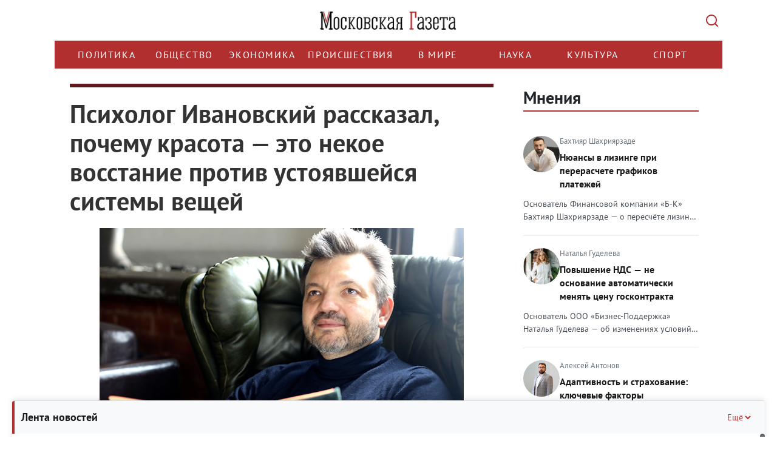

--- FILE ---
content_type: text/html; charset=UTF-8
request_url: https://mskgazeta.ru/obshchestvo/psiholog-ivanovskij-rasskazal-pochemu-krasota-eto-nekoe-vosstanie-protiv-ustoyavshejsya-sistemy-veshej-11928.html
body_size: 25196
content:
<!DOCTYPE html>
<html>
<head>
<meta charset="utf-8" >
<!--[if lt IE 9]><script src="http://html5shiv.googlecode.com/svn/trunk/html5.js"></script><![endif]-->



            <title>Психолог Ивановский рассказал, почему красота — это некое восстание против устоявшейся системы вещей | Новости общества</title><script src="/lib/min/g=js"></script>

<link rel="stylesheet" href="/lib/min/g=css" type="text/css" />

    <meta name="keywords" content="психолог, триэтта, красота, ивановский" >
<meta name="description" content="Так же эксперт рассказал, от чего зависит восприятие красоты человеком" >
<meta property="og:title" content="Психолог Ивановский рассказал, почему красота — это некое восстание против устоявшейся системы вещей | Новости общества">
<meta property="og:image" content="http://mskgazeta.ru/theme/upload/1497f90c4f2ba5b3e86a712e8c551f23.jpg">


<meta name="viewport" content="width=device-width">
<meta name="yandex-verification" content="9b4343206ad88880" />
<meta name="google-site-verification" content="CZ2aGCFvE7NMceYFxjgxzkBi92yTitoCdpFbWOZ7vWQ" >
<meta name="google-site-verification" content="-VGSIWPBk_HvMsGsqPIy3echNZ7iLkUupi5Ap6owis0" >

<!--ПБ-->
<meta name="google-site-verification" content="5Nx4KNRB120mO0Ag9koS8KNhjfcb0SEgJ6T88sUB720" />
<link href="/bootstrap/css/bootstrap.css" rel="stylesheet">
<link href="/theme/style.css" rel="stylesheet">
<script src="https://ajax.googleapis.com/ajax/libs/jquery/1.11.3/jquery.min.js"></script>
<script src="/bootstrap/js/bootstrap.min.js"></script>
<script src="/theme/js/data_time.js"></script>
<link rel="shortcut icon" href="/favicon.ico" type="image/x-icon">
<!--[if lt IE 9]>
<script src="https://oss.maxcdn.com/html5shiv/3.7.2/html5shiv.min.js"></script>
<script src="https://oss.maxcdn.com/respond/1.4.2/respond.min.js"></script>
<![endif]-->

<link type="text/css" href="/theme/jquery.jscrollpane.css" rel="stylesheet" media="all" />
<script type="text/javascript" src="/theme/js/jquery.mousewheel.js"></script>
<script type="text/javascript" src="/theme/js/jquery.jscrollpane.min.js"></script>

<!-- Yandex.RTB -->
<script>window.yaContextCb=window.yaContextCb||[]</script>
<script src="https://yandex.ru/ads/system/context.js" async></script>

<script src="https://yastatic.net/share2/share.js" async></script>



<script>
$(document).ready(function(){
	$('.in_text').hide();
	$('.btn').click(function(){
        var $this   = $(this);
        var $input  = $this.siblings('.in_text');

        try {
            $input.toggle("slide", {
                direction: "right"
            }, 1000);
        } catch (e) {}

        if (!$input.val()) {
            return false
        }
    });

});
</script>
<script>
window.onload = function() {
        function itog() {
        let elem = document.getElementById("yandex_rtb_R-A-263972-7");
        if (elem) {
            elem.style.maxWidth = "100%";
            elem.style.overflow = "hidden";
        }

    }
    setTimeout(itog, 100);
}
</script>
<link rel="stylesheet" href="/theme/rediz-css-12.25.css">
<script >var __baseAdress="http://mskgazeta.ru"</script></head>
<body>
<!-- see -->
<div class="wrapper">
   <header class="header"><div class="container">
    <div class="row">
        <div class="col-12 logo-head">
            <a href="/" class="logo"></a>
            <button class="search-btn" type="submit" value=""></button>
        </div>
        <div class="col-12 search-head">
            <div class="search_box hidden">
                <div class="wrap">
                    <form action="/search.html" method="POST">
                        <input name="search" class="in_text" type="text" placeholder="Поиск..." value="">
                        <input class="btn" type="submit" value="Найти">
                    </form>
                    <div class="close-mobile-container">
				        <button class="close-mobile-container__btn" type="" value="">
				            <svg width="14" height="14" viewBox="0 0 14 14" fill="none">
				                <path d="M12.2929 0.292893C12.6834 -0.0976311 13.3164 -0.0976311 13.707 0.292893C14.0975 0.683418 14.0975 1.31643 13.707 1.70696L8.41399 6.99992L13.707 12.2929C14.0975 12.6834 14.0975 13.3164 13.707 13.707C13.3164 14.0975 12.6834 14.0975 12.2929 13.707L6.99992 8.41399L1.70696 13.707C1.31643 14.0975 0.683418 14.0975 0.292893 13.707C-0.0976311 13.3164 -0.0976311 12.6834 0.292893 12.2929L5.58586 6.99992L0.292893 1.70696C-0.0976311 1.31643 -0.0976311 0.683418 0.292893 0.292893C0.683418 -0.0976311 1.31643 -0.0976311 1.70696 0.292893L6.99992 5.58586L12.2929 0.292893Z" fill="#ADB5BD"/>
				            </svg>
				        </button>  
				    </div>
                </div>
            </div>
        </div>
        <div class="col-12 menu-head">
            <div class="row">
                <div class="col-12 bg_nav1">
				    <div class="nav_main">
				        <div class="menu-wrapper">
				            <ul class="nav menu navbar-nav nav-head">
				                <li class=""><a href="/politika">Политика</a></li>
	<li class="active"><a href="/obshchestvo">Общество</a></li>
	<li class=""><a href="/ekonomika">Экономика</a></li>
	<li class=""><a href="/proisshestviia">Происшествия </a></li>
	<li class=""><a href="/v-mire">В мире</a></li>
	<li class=""><a href="/nauka">Наука</a></li>
	<li class=""><a href="/kultura">Культура</a></li>
	<li class=""><a href="/sport">Спорт</a></li>
				            </ul>
				        </div>
				    </div>
				</div>
                <div class="col-12 search_box_it">
                    
                </div>
            </div>
        </div>
    </div>
</div>
<script>clock();</script>
<script>
    $(function()
    {
        $('.scroll-pane').jScrollPane();
    });
</script>
<script>
$(document).ready(function() {
    $('.menu-wrapper').on('wheel', function(e) {
        e.preventDefault();
        e.stopPropagation();
        
        // Получаем направление прокрутки
        var delta = e.originalEvent.deltaY || e.originalEvent.detail || e.originalEvent.wheelDelta;
        
        // Прокручиваем горизонтально
        this.scrollLeft += delta;
        
        return false;
    });
});
</script></header><!-- .header-->
   <div class="middle">
   <div class="container">
       <div class="row">
           <!-- no page /adminka -->
                 <main class="content col-lg-8 col-md-8 col-sm-8 col-xs-12">
           
           
           
           <!---->
              <!--<i class="fa-sharp fa-solid fa-bolt"></i>-->
              <div id="previous-news" style="height: 0" hidden></div>
    <div class="blockNews active first" next-news="/obshchestvo/kak-anonimnost-v-seti-perehodit-v-bezlichnost-i-pozvolyaet-vydavat-zhelaemoe-za-dejstvitel-noe-11924.html">
        <div class="article">
            <div class="img_article">
                <div class="row">
                    <div class="col-lg-12 col-md-12 col-sm-12 col-xs-12 title">
                        <h1 class="title">Психолог Ивановский рассказал, почему красота — это некое восстание против устоявшейся системы вещей</h1>
                    </div>
                                        <div class="col-lg-12 col-md-12 col-sm-12 col-xs-12">

                                                <img src="/theme/upload/1497f90c4f2ba5b3e86a712e8c551f23.jpg"
                             title="Психолог Ивановский рассказал, почему красота — это некое восстание против устоявшейся системы вещей"
                             alt="Психолог Ивановский рассказал, почему красота — это некое восстание против устоявшейся системы вещей"
                        />
                        
                        <p class="author_img">
                            Фото © «Московская газета»                                                    </p>
                    </div>
                    
                </div>
                <div class="row">
                    <div class="col-lg-12 col-md-12 col-sm-12 col-xs-12">
                        <div class="it">
                            <div class="date">29.04.2023 в 14:18:00</div>
                            <div class="see">5292</div>
                        </div>
                    </div>
                </div>
            </div>

            <!--Яндекс видеореклама РСЯ-->
            <!-- Yandex.RTB R-A-263972-7 -->
                            <div id="yandex_rtb_R-A-263972-7"></div>
                        <!--/Яндекс видеореклама-->

            <div class="row">
                <div class="cont_cont col-lg-12 col-md-12 col-sm-12 col-xs-12"><p><strong>Так же эксперт рассказал, от чего зависит восприятие красоты человеком</strong></p>

<p>Понятия о красоте у разных людей могут очень различаться. При этом одни считают, что сам человек кажется себе красивее, чем окружающим, а другие уверены в обратном. Соцопрос, проведённый интернет-компанией Mail.Ru еще в 2019 году, <a href="https://ria.ru/20190731/1557026863.html">показал</a>, что лишь 13% женщин в России считают себя красивыми. О том, что такое красота, как люди её оценивают и кажемся ли мы сами себе красивее, чем другим людям, &laquo;Московская газета&raquo; спросила у клинического психолога, основателя академии <a href="https://trietta.ru/">&laquo;ТРИЭТТА&raquo;</a> Валерия Ивановского.</p>

<p>&laquo;Начнем, наверное, с того, что же такое красота. Наиболее частое определение красоты &mdash; это эстетическая категория, (то есть относится к науке о прекрасном), некое гармоничное сочетание аспектов предмета, которое вызывает у наблюдателя наслаждение. С психологической точки зрения понятие красоты включает в себя идею украшения, например, мы навешиваем различного рода игрушки на елку, чтобы она была более красочной; люди одевают яркие разноцветные одежды; мы красим автомобили в броские цвета и так далее. То, что мы хотим сделать красивее, более эстетически привлекательным, мы разукрашиваем и украшаем. То есть изначально в слове &laquo;красота&raquo; присутствует идея того, что мы берем предмет обыденности и делаем его краше, притягательнее, красивее. Мы добиваемся того, что это начинает цеплять наше внимание. С другой стороны, красота апеллирует к совершенству, то есть к некой гармонии &ndash; к тому, что является практически всегда результатом целенаправленной деятельности людей. Потому что в дикой природе, необлагороженной человеческой деятельностью, совершенство, гармония как некая симметрия, некая упорядоченность, как правило, не встречается вообще. Природа демонстрирует нам постоянное изменение и обращение. То есть в природе гораздо легче и важнее (с точки зрения живого организма) уметь отличать одну вещь от другой, дифференцировать. Потому что в целом процесс жизнедеятельности &ndash; это процесс обмена нас как живых существ веществом и энергией с окружающей средой. Чтобы этот обмен был результативным нам критически важно уметь дифференцировать предметы и их свойства, чтобы отличать, что для нас полезно, а что для нас опасно. И очень интересно, что ребенок достаточно долго не может находить схожее в вещах. Маленькому ребёнку до определённого возраста достаточно легко дифференцировать свойства и признаки вещей, находить их разность, отличие, но гораздо сложнее находить общее. А вот именно общее сочетание, взаимоотношение, гармония, совершенство &ndash; это как раз то, что предполагает симметрию, какую-то тождественность, общность чего-то. И это становится возможным только на уровне целенаправленной человеческой деятельности&raquo;, &mdash; рассказывает Ивановский.</p>

<p>Психолог отмечает, что красота практически всегда искусственна, она не может существовать сама по себе, вне человеческой деятельности. Она привлекательна в том числе потому, что создатель чего-то красивого должен быть мастером своего дела, обладать высокой квалификацией, а созданный им предмет красив благодаря тому, что в него был вложен максимум физических и творческих усилий.</p>

<p>&laquo;Немаловажно, что красота и искусство идут рука об руку, потому что красота возможна только в рамках искусства. Не всё искусство прекрасно, но всегда то, что красиво относится к сфере искусства. И в этой связи очень интересна интерпретация искусства как искушения. Потому что искусство и искушение, вполне возможно, это однокоренные слова. И в этом плане последнее всегда, если мы берем религиозную традицию, это грех; а если мы рассматриваем традицию социальную &ndash; это всегда вызов и соблазн. Это нечто запретное, что заставляет проверить нашу традиционность, покладистость и нашу приверженность некой устоявшейся системе ценностей. Таким образом, мы говорим о том, что искушение и искусство &mdash; это взаимопроникающие понятия, а искусство &mdash; это процесс деятельного отражения действительности, в котором заключено отношение человека к тому, что он воспринимает, чему дает оценку. Причем эта оценка может выражаться в каких-то художественных формах. Например, человек производит некий продукт, предмет искусства, на который смотрят другие люди и видят или угадывают отношение человека к какой-либо сфере человеческой жизни или жизни вообще. В этой связи искусство &ndash; это как покушение на божественную природу, которая единственная имеет монополию в рамках многих религиозных традициях создавать, творить. Будь то вселенная, будь то человек, будь то такие основополагающие понятия социальной жизни, как добро и зло, надлежащее, мораль, проступок, преступление и наказание, нравственность. И в этом плане искусство всегда искушает. А через это искушает и красота! То есть красота, с одной стороны, это некий предел совершенства, венец человеческих усилий, а с другой стороны, это всегда выход человека за какую-то традиционную мировоззренческую парадигму, это некое восстание против устоявшейся системы вещей&raquo;, &mdash; рассуждает эксперт.</p>

<p>&laquo;Если же мы переходим к красоте как к чему-то желаемому, когда мы желаем наряду со здоровьем, деньгами, красоты телесной, красоты своей жизни, это в достаточно большом количестве случаев может быть неким симптомом определенной тревожности и неуверенности человека. Потому что практически все культуры сходятся на том, что красота &ndash; это, как сказал Достоевский, страшная сила! И эта страшная сила обладает невероятным воздействием на воспринимающего и позволяет человеку, обладающему красотой, добиваться желаемого гораздо проще по сравнению с тем, кто менее привлекателен. Когда мы видим, что человек красивый, он гораздо легче может убедить собеседника в чём-то, он вызывает по отношению к себе положительные эмоции. Ему проще получить желаемое от других людей. И, в случае прочих равных, предполагается, что ему всегда отдадут предпочтение, например, при найме на работу и так далее. Но это имеет обратную сторону! Люди, которые хотят быть красивыми, будто бы не верят в себя, в свои усилия, в свою способность производить впечатление на окружающих за счет своих компетенций, за счет своего образования, за счет воспитания, за счет своих коммуникативных навыков. Поэтому им нужен некий волшебный костыль, который помогал бы им добиваться желаемого за них. Это как некая скатерть-самобранка, волшебная палочка или некий другой мистический предмет, который позволяет им, не прилагая усилий, получать желаемое от других людей. Одновременно это является таким серьезным признаком того, что человек обладает заниженной самооценкой, он испытывает определенную тревожность и неверие в себя, в свои силы, неверие в то, что он обычными традиционными методами, к которым относится компетентность, сможет занять достойное место в социальной иерархии. Он сомневается, что он может сделать это традиционными способами, поэтому он жаждет красоты как некой мистической силы, некоторого джинна, который всегда с тобой, который помогает осуществить твое желание, который наводит морок на собеседника и заставляет его согласиться со всем, что ты от него требуешь. В этом плане очень интересно рассуждение, что красота &ndash; это некое совершенство, гармония, источник наслаждения. С другой стороны, красота всегда неуловима, потому что конкретное воплощение красоты отличается от культуры к культуре. Традиционно красота у нас ассоциируется с женщиной, и в этом плане в различных культурах эталоны красоты различны. Как и предметы, носители красоты, тоже могут быть различны. Но по крайней мере, в сфере искусства существует некая эталонная пропорция, так называемое &laquo;золотое сечение&raquo;, которое говорит о том, что наиболее гармонично, наиболее эталонно сочетаемое соотношение частей в предмете, в процентном соотношении 62% на 38%. И в этом плане, по крайней мере в каких-то наглядных искусствах, которые создают продукт, который можно визуально и тактильно оценить, вот это правило очень показательно. Это, с одной стороны, можно экспериментально проверить на человеческом лице, действительно ли соотношение его частей вызывает ощущение красоты или нет. Также это связано с архитектурой или с изобразительным искусством&raquo;, &mdash; говорит Валерий Ивановский.</p>

<p>По словам клинического психолога, в религиозной традиции красота действительно имеет некие греховные коннотации, ведь в такой парадигме только высшие, божественные силы могут быть источником совершенства и наслаждения, тогда как красота, будучи результатом человеческой деятельности, как бы бросает вызов этим божественным силам.</p>

<p>&laquo;Вполне возможно, не зря в кино какие-то отрицательные персонажи порой очень обаятельны как предмет вожделения, как некое искушение от Дьявола, которое человек, в рамках традиционной морали и нравственности, должен преодолеть, доказав свою приверженность традиционному авторитету, традиционной нравственности, традиционной этике&raquo;, &mdash; объясняет основатель академии &laquo;ТРИЭТТА&raquo;.</p>

<p>Что касается того, воспринимает ли человек сам себя более или менее красивым, чем об этом думают окружающие, это зависит от уровня самооценки. &laquo;Если человек уверен в себе, в своих силах, в своем интеллекте, в своем обаянии, то, соответственно, он будет себя воспринимать или адекватно, или более красивым, чем он есть на самом деле. А у человека, который не уверен в себе, соответственно, эта неуверенность будет распространяться и на его восприятие своего физического &laquo;я&raquo;. Поэтому оно будет ниже, чем это есть на самом деле. Но в целом надо помнить о том, что стандарты красоты всегда размытые, регулируются двумя высказываниями. Первое гласит, что &laquo;на вкус и цвет товарищей нет&raquo;. А второе &ndash; &laquo;красота всегда в глазах смотрящего&raquo;. На самом деле красота &ndash; это такая ускользающая категория, которая в редких случаях имеет самодовлеющее значение. С этим и связаны расхождения в оценках красоты человека им самим и другими людьми. Потому что это такая соподчинённая категория, в том плане, что восприятие красивого и некрасивого имеет очень много аспектов и нюансов, что относится и к восприятию человека, и к восприятию предметов или объектов. Но восприятие другими человека всегда и в достаточно большой степени зависит от того, как себя воспринимает сам человек. Это удивительный парадокс! Если сам человек воспринимает себя красивым, конвенционально также начинают воспринимать его и другие люди, в то время как сам человек думает, что красота &ndash; это всегда оценочная категория, которая находится вне его и отдается в руки других людей&raquo;, &mdash; заключил Валерий Ивановский.</p>

<p>
    <div class="rec-news">
        <a href="/obshchestvo/klinicheskij-psiholog-valerij-ivanovskij-ob-yasnil-pochemu-lyudyam-hochetsya-delat-plasticheskie-operacii-11704.html">
            <img src="/theme/upload/2c3f3a6f1fc5c3b0609401009159c54c.jpg">
            <div class="rec-inf">
                <div class="ellipsis">
                <h3>Клинический психолог Валерий Ивановский объяснил, почему людям хочется делать пластические операции</h3>
                </div>
                <div class="rec-date">07.03.2023 в 15:24:00</div>
            </div>
        </a>
    </div>
</p>
</div>
                <div class="col-lg-12 col-md-12 col-sm-12 col-xs-12 floor-block">
                    
                    <!-- Yandex.RTB R-A-263972-11 -->
                    <script>
                    window.yaContextCb.push(()=>{
                        Ya.Context.AdvManager.render({
                            "blockId": "R-A-263972-11",
                            "type": "floorAd",
                            "platform": "desktop"
                        })
                    })
                    </script>

                    <!-- Yandex.RTB R-A-263972-12 -->
                    <script>
                    window.yaContextCb.push(()=>{
                        Ya.Context.AdvManager.render({
                            "blockId": "R-A-263972-12",
                            "type": "floorAd",
                            "platform": "touch"
                        })
                    })
                    </script>


                </div>
                <div class="col-lg-12 col-md-12 col-sm-12 col-xs-12">
                    <!-- Yandex.RTB R-A-263972-2 -->
                    <div style="max-width:100%; overflow: hidden;">
                        <div id="yandex_rtb_R-A-263972-2" class="yandex-adaptive"></div>
                    </div>
                    <script type="text/javascript">
                        (function (w, d, n, s, t) {
                            w[n] = w[n] || [];
                            w[n].push(function () {
                                Ya.Context.AdvManager.render({
                                    blockId: "R-A-263972-2",
                                    renderTo: "yandex_rtb_R-A-263972-2",
                                    async: true
                                });
                            });
                            t = d.getElementsByTagName("script")[0];
                            s = d.createElement("script");
                            s.type = "text/javascript";
                            s.src = "//an.yandex.ru/system/context.js";
                            s.async = true;
                            t.parentNode.insertBefore(s, t);
                        })(this, this.document, "yandexContextAsyncCallbacks");
                    </script> <!-- Версия сайта:Десктопная -->
                </div>
                <div class="col-lg-12 col-md-12 col-sm-12 col-xs-12">
                    <!-- Yandex.RTB R-A-263972-3 -->
                    <div style="max-width:100%; overflow: hidden;">
                        <div id="yandex_rtb_R-A-263972-3" class="yandex-adaptive"></div>
                    </div>
                    <script type="text/javascript">
                        (function (w, d, n, s, t) {
                            w[n] = w[n] || [];
                            w[n].push(function () {
                                Ya.Context.AdvManager.render({
                                    blockId: "R-A-263972-3",
                                    renderTo: "yandex_rtb_R-A-263972-3",
                                    async: true
                                });
                            });
                            t = d.getElementsByTagName("script")[0];
                            s = d.createElement("script");
                            s.type = "text/javascript";
                            s.src = "//an.yandex.ru/system/context.js";
                            s.async = true;
                            t.parentNode.insertBefore(s, t);
                        })(this, this.document, "yandexContextAsyncCallbacks");
                    </script><!-- Версия сайта:Мобильная -->
                </div>
            </div>
                            <div class="row">
                    <div class="autor_item col-lg-12 col-md-12 col-sm-12 col-xs-12">Автор:
                        <b>Алексей Черников</b></div>
                </div>
                    </div>

        <!-- <div class="dzen_box">
            <a href="https://zen.yandex.ru/mskgazeta.ru" target="_blank">

                <img src="../media/pics/Zen.svg" width="100%">
            </a>
        </div> -->


                    <div class="teg_news">
                <div class="row">
                    <div class="col-lg-2 col-md-2 col-sm-2 col-xs-12">
                        <div class="teg_title">ТеГИ</div>
                    </div>
                    <div class="col-lg-10 col-md-10 col-sm-10 col-xs-12">
                        <div class="tegs_box">психолог, триэтта, красота, ивановский</div>
                    </div>
                </div>
            </div>
        
        
        <!--Яндекс Дзен виджет - начало*/-->

        <!-- <div class="widget__header widget__header_size_l widget__header_promo zen-widget">
            <div class="zen-widget widget__header-left">
                <div class="zen-widget widget__header-icon "></div>
                <div class="zen-widget widget__header-info">
                    <a class="zen-widget widget__header-logo" href="https://zen.yandex.ru/mskgazeta.ru" target="_blank">Яндекс Дзен</a>
                </div>
            </div>
            <a class="zen-button _theme_red _size_m widget__header-button zen-widget" href="https://zen.yandex.ru/mskgazeta.ru" target="_blank"><span>Читайте нас в Дзене</span></a>
        </div> -->

        <!--Яндекс Дзен виджет - конец-->

        <!-- <noindex>
            <script type="text/javascript">(function(w,doc) {
                    if (!w.__utlWdgt ) {
                        w.__utlWdgt = true;
                        var d = doc, s = d.createElement('script'), g = 'getElementsByTagName';
                        s.type = 'text/javascript'; s.charset='UTF-8'; s.async = true;
                        s.src = ('https:' == w.location.protocol ? 'https' : 'http')  + '://w.uptolike.com/widgets/v1/uptolike.js';
                        var h=d[g]('body')[0];
                        h.appendChild(s);
                    }})(window,document);
            </script>
            <div data-mobile-view="false" data-share-size="30" data-like-text-enable="false" data-background-alpha="0.0" data-pid="2010580" data-mode="share" data-background-color="#ffffff" data-share-shape="round-rectangle" data-share-counter-size="12" data-icon-color="#ffffff" data-mobile-sn-ids="vk.tw.ok.wh.tm.vb." data-text-color="#000000" data-buttons-color="#FFFFFF" data-counter-background-color="#ffffff" data-share-counter-type="disable" data-orientation="horizontal" data-following-enable="false" data-sn-ids="vk.tw.ok." data-preview-mobile="false" data-selection-enable="false" data-exclude-show-more="true" data-share-style="1" data-counter-background-alpha="1.0" data-top-button="false" class="uptolike-buttons" ></div>
        </noindex> -->

        <div class="flex">
            <div class="share-container">
                <div class="share-header" id="shareHeader">
                    <span class="share-title">Поделиться</span>
                    <img class="share-icon" src="/theme/img/share-icon.svg" alt="">
                </div>
                <div class="share-content" id="shareContent">
                    <div class="ya-share2"
                         data-services="telegram,vkontakte,odnoklassniki"
                         data-title="Психолог Ивановский рассказал, почему красота — это некое восстание против устоявшейся системы вещей>"
                         data-description="Краткое описание — покажется при публикации"
                         data-image="https://mskgazeta.ru/images/preview.jpg"
                         data-url="https://mskgazeta.ru/psiholog-ivanovskij-rasskazal-pochemu-krasota-eto-nekoe-vosstanie-protiv-ustoyavshejsya-sistemy-veshej-11928"
                         data-counter>
                    </div>
                </div>
            </div>

            <div class="social-container">
                <div class="social-header" id="socialHeader">
                    <span class="social-title">Мы в соцсетях</span>
                    <img class="social-icon" src="/theme/img/social-icon.svg" alt="">
                </div>
                <ul class="social-content" id="socialContent">
                    <li>
                        <a href="https://t.me/mskgazeta.ru" class="social-link">Telegram</a>
                    </li>
                    <li>
                        <a href="https://dzen.ru/mskgazeta.ru" class="social-link">Яндекс Дзен</a>
                    </li>
                </ul>
            </div>
        </div>

        <div class="telega_box" style="display: none">
            <a title="Подпишитесь на наш канал" href="https://t.me/mskgazeta" target="_blank">
                <!-- <img src="../media/pics/image.svg" width="208" height="64"> -->
                <!-- <img src="../media/pics/dzen-mgaz.jpg"> -->
                <img src="../media/pics/Tg.svg">
            </a>
        </div>

        <!--Яндекс рекомендательный виджет - начало-->
        <script async src="https://yastatic.net/pcode-native/loaders/loader.js"></script>
        <script>
            (yaads = window.yaads || []).push({
                id: "263972-5",
                render: "#id-263972-5"
            });
        </script>
        <div id="id-263972-5"></div>
        <!--Яндекс рекомендательный виджет - конец-->


        <div class="main_news_box similar">
            <div class="title">Похожие новости</div>
            <ul class="m05 flex fw_wrap">
                                    <li class="col-lg-4 col-md-4 col-sm-4 col-xs-12">
                        <div>
                            <div class="title_news"><a
                                        href="/obshchestvo/psiholog-rasskazal-pochemu-zhenshiny-inogda-ne-hotyat-chtoby-ih-muzh-ya-brosali-pit--7026.html"
                                        title="Также эксперт объяснил, почему возникает созависимость
">Психолог рассказал, что такое созависимость и почему женщины иногда не хотят, чтобы их мужья бросали пить</a>
                            </div>

                            <div class="news-categories">
                                
                                
                                                            </div>

                                                        <div class="cont"
                                 title="Также эксперт объяснил, почему возникает созависимость
">Также эксперт объяснил, почему возникает созависимость
                            </div>

                            <div class="it">
                                <div class="date">06.02.2021 в 15:13:00</div>
                                <div class="see">7876</div>
                            </div>
                        </div>
                    </li>
                                    <li class="col-lg-4 col-md-4 col-sm-4 col-xs-12">
                        <div>
                            <div class="title_news"><a
                                        href="/obshchestvo/psiholog-valerij-ivanovskij-rasskazal-kak-preodolet-neuverennost-v-sebe-6714.html"
                                        title="Эксперт объяснил, почему работа на стыке психологии и спорта дает хорошие результаты
">Психолог Валерий Ивановский рассказал, как преодолеть неуверенность в себе</a>
                            </div>

                            <div class="news-categories">
                                
                                
                                                            </div>

                                                        <div class="cont"
                                 title="Эксперт объяснил, почему работа на стыке психологии и спорта дает хорошие результаты
">Эксперт объяснил, почему работа на стыке психологии и спорта дает хорошие результаты
                            </div>

                            <div class="it">
                                <div class="date">31.12.2020 в 14:40:00</div>
                                <div class="see">3935</div>
                            </div>
                        </div>
                    </li>
                                    <li class="col-lg-4 col-md-4 col-sm-4 col-xs-12">
                        <div>
                            <div class="title_news"><a
                                        href="/obshchestvo/psiholog-rasskazal-pochemu-lyudi-nadeyutsya-na-luchshee-v-novom-godu-6693.html"
                                        title="По мнению эксперта, это обусловлено особенностями функционирования нашего мозга
">Психолог рассказал, почему люди надеются на лучшее в новом году</a>
                            </div>

                            <div class="news-categories">
                                
                                
                                                            </div>

                                                        <div class="cont"
                                 title="По мнению эксперта, это обусловлено особенностями функционирования нашего мозга
">По мнению эксперта, это обусловлено особенностями функционирования нашего мозга
                            </div>

                            <div class="it">
                                <div class="date">29.12.2020 в 17:24:00</div>
                                <div class="see">3491</div>
                            </div>
                        </div>
                    </li>
                                    <li class="col-lg-4 col-md-4 col-sm-4 col-xs-12">
                        <div>
                            <div class="title_news"><a
                                        href="/obshchestvo/psiholog-valerij-ivanovskij-rasskazal-o-prichinah-i-pravilah-korrekcii-detskoj-giperaktivnosti-6074.html"
                                        title="Также эксперт рассказал, как его избежать
">Психолог Валерий Ивановский рассказал о причинах и правилах коррекции детской гиперактивности</a>
                            </div>

                            <div class="news-categories">
                                
                                
                                                            </div>

                                                        <div class="cont"
                                 title="Также эксперт рассказал, как его избежать
">Также эксперт рассказал, как его избежать
                            </div>

                            <div class="it">
                                <div class="date">07.10.2020 в 22:02:00</div>
                                <div class="see">14328</div>
                            </div>
                        </div>
                    </li>
                                    <li class="col-lg-4 col-md-4 col-sm-4 col-xs-12">
                        <div>
                            <div class="title_news"><a
                                        href="/obshchestvo/psiholog-rasskazal-kak-roditeli-blagimi-namereniyami-prevrashayut-zhizn-svoih-detej-v-ad-5899.html"
                                        title="И посоветовал, как свести к минимуму извечный конфликт &laquo;отцов&raquo; и &laquo;детей&raquo;
">Психолог рассказал, как родители благими намерениями превращают жизнь своих детей в ад</a>
                            </div>

                            <div class="news-categories">
                                
                                
                                                            </div>

                                                        <div class="cont"
                                 title="И посоветовал, как свести к минимуму извечный конфликт &laquo;отцов&raquo; и &laquo;детей&raquo;
">И посоветовал, как свести к минимуму извечный конфликт &laquo;отцов&raquo; и &laquo;детей&raquo;
                            </div>

                            <div class="it">
                                <div class="date">11.09.2020 в 17:57:00</div>
                                <div class="see">84657</div>
                            </div>
                        </div>
                    </li>
                                    <li class="col-lg-4 col-md-4 col-sm-4 col-xs-12">
                        <div>
                            <div class="title_news"><a
                                        href="/obshchestvo/psiholog-rasskazal-kak-podgotovit-sebya-k-neprostym-situaciyam-i-komfortno-perezhit-lyuboj-krizis-5579.html"
                                        title="Поработав над собой, можно встретить кризисы во всеоружии
">Психолог рассказал, как подготовить себя к непростым ситуациям и комфортно пережить любой кризис</a>
                            </div>

                            <div class="news-categories">
                                
                                
                                                            </div>

                                                        <div class="cont"
                                 title="Поработав над собой, можно встретить кризисы во всеоружии
">Поработав над собой, можно встретить кризисы во всеоружии
                            </div>

                            <div class="it">
                                <div class="date">28.07.2020 в 16:21:00</div>
                                <div class="see">5016</div>
                            </div>
                        </div>
                    </li>
                            </ul>
        </div>
    </div>
    <div id="next-news" style="height: 0" hidden></div>

    <script type="text/javascript" src="/theme/js/scroll.min.js"></script>


<script>
    // Для блока "Поделиться"
    const shareHeader = document.getElementById('shareHeader');
    const shareContent = document.getElementById('shareContent');

    // Для блока "Мы в соцсетях"
    const socialHeader = document.getElementById('socialHeader');
    const socialContent = document.getElementById('socialContent');

    shareHeader.addEventListener('click', toggleShare);

    function toggleShare() {
        shareContent.classList.toggle('expanded');
        shareHeader.classList.toggle('expanded');

        // Закрываем Соцсети
        socialContent.classList.remove('expanded');
        socialHeader.classList.remove('expanded');
    }

    socialHeader.addEventListener('click', toggleSocial);

    function toggleSocial() {
        socialContent.classList.toggle('expanded');
        socialHeader.classList.toggle('expanded');

        // Закрываем "Поделиться"
        shareContent.classList.remove('expanded');
        shareHeader.classList.remove('expanded');
    }
</script>

           <!-- no page /adminka -->
                 </main><!-- .content -->
           

           <!-- no page /adminka -->
               <aside class="right-sidebar col-lg-4 col-md-4 col-sm-4 col-xs-12"><!--<div class="soc_box">
    <a target="_blank" href="https://vk.com/mskgazeta" class="it1"></a>
    <a target="_blank" href="https://www.facebook.com/mskgazeta" class="it4"></a>
    <a target="_blank" href="https://twitter.com/mskgazeta" class="it3"></a>
</div>-->

<div class="last_news_box floating-news collapsed" page="1">
    <div class="floating-news-header">
        <p class="title">Лента новостей</p>
        <button class="toggle-btn" aria-label="Свернуть/Ещё">
            Ещё
            <svg width="16" height="16" viewBox="0 0 16 16" fill="none">
                <path d="M4 10L8 6L12 10" stroke="currentColor" stroke-width="2" />
            </svg>
        </button>
    </div>
    <ul class="scroll-pane">
                    <li>
                <div class="news-date-time">
                    30 января 2026, 09:15                </div>
                <h4 >
                    <a href="/ekonomika/ob-em-kontraktov-moskvy-s-postavshikami-iz-regionov-vyros-na-40--15866.html"
                       title="Объем контрактов Москвы с поставщиками из регионов вырос на 40%">
                        Объем контрактов Москвы с поставщиками из регионов вырос на 40%                    </a>
                </h4>
                <div class="news-views">
                    <svg width="16" height="16" viewBox="0 0 16 16" fill="currentColor">
                        <path d="M8 3C4.5 3 1.5 5.5 0 8c1.5 2.5 4.5 5 8 5s6.5-2.5 8-5c-1.5-2.5-4.5-5-8-5zm0 8c-1.7 0-3-1.3-3-3s1.3-3 3-3 3 1.3 3 3-1.3 3-3 3zm0-5c-1.1 0-2 .9-2 2s.9 2 2 2 2-.9 2-2-.9-2-2-2z" />
                    </svg>
                    32                </div>
            </li>
                    <li>
                <div class="news-date-time">
                    29 января 2026, 15:16                </div>
                <h4 >
                    <a href="/obshchestvo/srednij-chek-na-poezdku-v-taksi-po-moskve-v-snegopad-vyros-na-20-25--15863.html"
                       title="Средний чек на поездку в такси по Москве в снегопад вырос на 20-25% ">
                        Средний чек на поездку в такси по Москве в снегопад вырос на 20-25%                     </a>
                </h4>
                <div class="news-views">
                    <svg width="16" height="16" viewBox="0 0 16 16" fill="currentColor">
                        <path d="M8 3C4.5 3 1.5 5.5 0 8c1.5 2.5 4.5 5 8 5s6.5-2.5 8-5c-1.5-2.5-4.5-5-8-5zm0 8c-1.7 0-3-1.3-3-3s1.3-3 3-3 3 1.3 3 3-1.3 3-3 3zm0-5c-1.1 0-2 .9-2 2s.9 2 2 2 2-.9 2-2-.9-2-2-2z" />
                    </svg>
                    223                </div>
            </li>
                    <li>
                <div class="news-date-time">
                    29 января 2026, 14:40                </div>
                <h4 >
                    <a href="/proisshestviia/mnogochasovaya-probka-obrazovalas-na-trasse-m-7-iz-za-dtp-s-furami-15861.html"
                       title="Многочасовая пробка образовалась на трассе М-7 из-за ДТП с фурами">
                        Многочасовая пробка образовалась на трассе М-7 из-за ДТП с фурами                    </a>
                </h4>
                <div class="news-views">
                    <svg width="16" height="16" viewBox="0 0 16 16" fill="currentColor">
                        <path d="M8 3C4.5 3 1.5 5.5 0 8c1.5 2.5 4.5 5 8 5s6.5-2.5 8-5c-1.5-2.5-4.5-5-8-5zm0 8c-1.7 0-3-1.3-3-3s1.3-3 3-3 3 1.3 3 3-1.3 3-3 3zm0-5c-1.1 0-2 .9-2 2s.9 2 2 2 2-.9 2-2-.9-2-2-2z" />
                    </svg>
                    400                </div>
            </li>
                    <li>
                <div class="news-date-time">
                    29 января 2026, 14:02                </div>
                <h4 >
                    <a href="/obshchestvo/snegopad-v-moskve-prodolzhaetsya-chto-proishodit-v-aeroportah-15860.html"
                       title="Снегопад в Москве продолжается: что происходит в аэропортах">
                        Снегопад в Москве продолжается: что происходит в аэропортах                    </a>
                </h4>
                <div class="news-views">
                    <svg width="16" height="16" viewBox="0 0 16 16" fill="currentColor">
                        <path d="M8 3C4.5 3 1.5 5.5 0 8c1.5 2.5 4.5 5 8 5s6.5-2.5 8-5c-1.5-2.5-4.5-5-8-5zm0 8c-1.7 0-3-1.3-3-3s1.3-3 3-3 3 1.3 3 3-1.3 3-3 3zm0-5c-1.1 0-2 .9-2 2s.9 2 2 2 2-.9 2-2-.9-2-2-2z" />
                    </svg>
                    480                </div>
            </li>
                    <li>
                <div class="news-date-time">
                    28 января 2026, 14:00                </div>
                <h4 >
                    <a href="/obshchestvo/moskvichi-zametili-rost-kachestva-kur-erskoj-dostavki-15855.html"
                       title="Москвичи заметили рост качества курьерской доставки">
                        Москвичи заметили рост качества курьерской доставки                    </a>
                </h4>
                <div class="news-views">
                    <svg width="16" height="16" viewBox="0 0 16 16" fill="currentColor">
                        <path d="M8 3C4.5 3 1.5 5.5 0 8c1.5 2.5 4.5 5 8 5s6.5-2.5 8-5c-1.5-2.5-4.5-5-8-5zm0 8c-1.7 0-3-1.3-3-3s1.3-3 3-3 3 1.3 3 3-1.3 3-3 3zm0-5c-1.1 0-2 .9-2 2s.9 2 2 2 2-.9 2-2-.9-2-2-2z" />
                    </svg>
                    315                </div>
            </li>
                    <li>
                <div class="news-date-time">
                    28 января 2026, 13:25                </div>
                <h4 >
                    <a href="/obshchestvo/moskvichej-prizvali-otkazat-sya-ot-poezdok-na-lichnom-transporte-15853.html"
                       title="Москвичей призвали отказаться от поездок на личном транспорте">
                        Москвичей призвали отказаться от поездок на личном транспорте                    </a>
                </h4>
                <div class="news-views">
                    <svg width="16" height="16" viewBox="0 0 16 16" fill="currentColor">
                        <path d="M8 3C4.5 3 1.5 5.5 0 8c1.5 2.5 4.5 5 8 5s6.5-2.5 8-5c-1.5-2.5-4.5-5-8-5zm0 8c-1.7 0-3-1.3-3-3s1.3-3 3-3 3 1.3 3 3-1.3 3-3 3zm0-5c-1.1 0-2 .9-2 2s.9 2 2 2 2-.9 2-2-.9-2-2-2z" />
                    </svg>
                    360                </div>
            </li>
                    <li>
                <div class="news-date-time">
                    28 января 2026, 13:14                </div>
                <h4 >
                    <a href="/proisshestviia/na-avtozavode-agr-v-kaluge-obnaruzheno-dva-ochaga-vozgoraniya-15852.html"
                       title="На автозаводе АГР в Калуге обнаружено два очага возгорания">
                        На автозаводе АГР в Калуге обнаружено два очага возгорания                    </a>
                </h4>
                <div class="news-views">
                    <svg width="16" height="16" viewBox="0 0 16 16" fill="currentColor">
                        <path d="M8 3C4.5 3 1.5 5.5 0 8c1.5 2.5 4.5 5 8 5s6.5-2.5 8-5c-1.5-2.5-4.5-5-8-5zm0 8c-1.7 0-3-1.3-3-3s1.3-3 3-3 3 1.3 3 3-1.3 3-3 3zm0-5c-1.1 0-2 .9-2 2s.9 2 2 2 2-.9 2-2-.9-2-2-2z" />
                    </svg>
                    999                </div>
            </li>
                    <li>
                <div class="news-date-time">
                    27 января 2026, 12:12                </div>
                <h4 >
                    <a href="/obshchestvo/nazvany-glavnye-problemy-s-kotorymi-segodnya-stalkivaetsya-rossijskij-biznes-15848.html"
                       title="Названы главные проблемы, с которыми сегодня сталкивается российский бизнес">
                        Названы главные проблемы, с которыми сегодня сталкивается российский бизнес                    </a>
                </h4>
                <div class="news-views">
                    <svg width="16" height="16" viewBox="0 0 16 16" fill="currentColor">
                        <path d="M8 3C4.5 3 1.5 5.5 0 8c1.5 2.5 4.5 5 8 5s6.5-2.5 8-5c-1.5-2.5-4.5-5-8-5zm0 8c-1.7 0-3-1.3-3-3s1.3-3 3-3 3 1.3 3 3-1.3 3-3 3zm0-5c-1.1 0-2 .9-2 2s.9 2 2 2 2-.9 2-2-.9-2-2-2z" />
                    </svg>
                    582                </div>
            </li>
                    <li>
                <div class="news-date-time">
                    26 января 2026, 12:08                </div>
                <h4 >
                    <a href="/obshchestvo/v-moskovskom-regione-s-1-fevralya-proindeksiruet-social-nye-i-strahovye-vyplaty-15844.html"
                       title="В Московском регионе с 1 февраля проиндексирует социальные и страховые выплаты">
                        В Московском регионе с 1 февраля проиндексирует социальные и страховые выплаты                    </a>
                </h4>
                <div class="news-views">
                    <svg width="16" height="16" viewBox="0 0 16 16" fill="currentColor">
                        <path d="M8 3C4.5 3 1.5 5.5 0 8c1.5 2.5 4.5 5 8 5s6.5-2.5 8-5c-1.5-2.5-4.5-5-8-5zm0 8c-1.7 0-3-1.3-3-3s1.3-3 3-3 3 1.3 3 3-1.3 3-3 3zm0-5c-1.1 0-2 .9-2 2s.9 2 2 2 2-.9 2-2-.9-2-2-2z" />
                    </svg>
                    594                </div>
            </li>
                    <li>
                <div class="news-date-time">
                    20 января 2026, 13:19                </div>
                <h4 >
                    <a href="/politika/rossiyanam-nazvali-odnu-iz-samyh-chastyh-oshibok-pri-ispol-zovanii-krema-zimoj-15824.html"
                       title="Россиянам назвали одну из самых частых ошибок при использовании крема зимой">
                        Россиянам назвали одну из самых частых ошибок при использовании крема зимой                    </a>
                </h4>
                <div class="news-views">
                    <svg width="16" height="16" viewBox="0 0 16 16" fill="currentColor">
                        <path d="M8 3C4.5 3 1.5 5.5 0 8c1.5 2.5 4.5 5 8 5s6.5-2.5 8-5c-1.5-2.5-4.5-5-8-5zm0 8c-1.7 0-3-1.3-3-3s1.3-3 3-3 3 1.3 3 3-1.3 3-3 3zm0-5c-1.1 0-2 .9-2 2s.9 2 2 2 2-.9 2-2-.9-2-2-2z" />
                    </svg>
                    876                </div>
            </li>
                    <li>
                <div class="news-date-time">
                    19 января 2026, 10:07                </div>
                <h4 >
                    <a href="/nauka/krasnoyarskie-uchenye-sozdali-novyj-sorbent-dlya-ochistki-promyshlennyh-stokov-15820.html"
                       title="Красноярские учёные создали новый сорбент для очистки промышленных стоков">
                        Красноярские учёные создали новый сорбент для очистки промышленных стоков                    </a>
                </h4>
                <div class="news-views">
                    <svg width="16" height="16" viewBox="0 0 16 16" fill="currentColor">
                        <path d="M8 3C4.5 3 1.5 5.5 0 8c1.5 2.5 4.5 5 8 5s6.5-2.5 8-5c-1.5-2.5-4.5-5-8-5zm0 8c-1.7 0-3-1.3-3-3s1.3-3 3-3 3 1.3 3 3-1.3 3-3 3zm0-5c-1.1 0-2 .9-2 2s.9 2 2 2 2-.9 2-2-.9-2-2-2z" />
                    </svg>
                    898                </div>
            </li>
                    <li>
                <div class="news-date-time">
                    19 января 2026, 09:15                </div>
                <h4 >
                    <a href="/ekonomika/moskva-realizovala-na-torgah-pochti-1-5-tys-nezhilyh-pomeshenij-v-2025-godu-15819.html"
                       title="Москва реализовала на торгах почти 1,5 тыс. нежилых помещений в 2025 году">
                        Москва реализовала на торгах почти 1,5 тыс. нежилых помещений в 2025 году                    </a>
                </h4>
                <div class="news-views">
                    <svg width="16" height="16" viewBox="0 0 16 16" fill="currentColor">
                        <path d="M8 3C4.5 3 1.5 5.5 0 8c1.5 2.5 4.5 5 8 5s6.5-2.5 8-5c-1.5-2.5-4.5-5-8-5zm0 8c-1.7 0-3-1.3-3-3s1.3-3 3-3 3 1.3 3 3-1.3 3-3 3zm0-5c-1.1 0-2 .9-2 2s.9 2 2 2 2-.9 2-2-.9-2-2-2z" />
                    </svg>
                    1080                </div>
            </li>
                    <li>
                <div class="news-date-time">
                    16 января 2026, 10:15                </div>
                <h4 >
                    <a href="/politika/novost-bez-kartinki-15810.html"
                       title="Новость без картинки">
                        Новость без картинки                    </a>
                </h4>
                <div class="news-views">
                    <svg width="16" height="16" viewBox="0 0 16 16" fill="currentColor">
                        <path d="M8 3C4.5 3 1.5 5.5 0 8c1.5 2.5 4.5 5 8 5s6.5-2.5 8-5c-1.5-2.5-4.5-5-8-5zm0 8c-1.7 0-3-1.3-3-3s1.3-3 3-3 3 1.3 3 3-1.3 3-3 3zm0-5c-1.1 0-2 .9-2 2s.9 2 2 2 2-.9 2-2-.9-2-2-2z" />
                    </svg>
                    1777                </div>
            </li>
                    <li>
                <div class="news-date-time">
                    16 января 2026, 08:13                </div>
                <h4 >
                    <a href="/politika/test-bez-kartinki-15809.html"
                       title="Тест без картинки">
                        Тест без картинки                    </a>
                </h4>
                <div class="news-views">
                    <svg width="16" height="16" viewBox="0 0 16 16" fill="currentColor">
                        <path d="M8 3C4.5 3 1.5 5.5 0 8c1.5 2.5 4.5 5 8 5s6.5-2.5 8-5c-1.5-2.5-4.5-5-8-5zm0 8c-1.7 0-3-1.3-3-3s1.3-3 3-3 3 1.3 3 3-1.3 3-3 3zm0-5c-1.1 0-2 .9-2 2s.9 2 2 2 2-.9 2-2-.9-2-2-2z" />
                    </svg>
                    1660                </div>
            </li>
            </ul>
</div><!-- last_news_box -->

<script>
    document.addEventListener('DOMContentLoaded', function() {
        const floatingNews = document.querySelector('.floating-news');
        const header = document.querySelector('.floating-news-header');
        const toggleBtn = document.querySelector('.toggle-btn');

        header.addEventListener('click', function() {
            floatingNews.classList.toggle('collapsed');

            // Меняем текст кнопки
            if (floatingNews.classList.contains('collapsed')) {
                toggleBtn.childNodes[0].textContent = 'Ещё ';
            } else {
                toggleBtn.childNodes[0].textContent = 'Свернуть ';
            }
        });
    });
</script>

<section class="opinions-section">
    <h2 class="opinions-title">
        <a href="/opinions.html">Мнения</a>
    </h2>

                        <article class="opinion-card">
                <a href="/opinion/17">
                <div class="opinion-top">
                    <img src="/theme/upload/a5e488f56eed56bd48534d0ddf4f1a66.jpg" alt="Бахтияр Шахриярзаде" class="opinion-avatar">
                    <div class="opinion-info">
                        <div class="opinion-author">Бахтияр Шахриярзаде</div>
                        <h3 class="opinion-headline">Нюансы в лизинге при перерасчете графиков платежей</h3>
                    </div>
                </div>
                <p class="opinion-excerpt">Основатель Финансовой компании «Б-К» Бахтияр Шахриярзаде — о пересчёте лизинга и росте НДС

С конца прошлого года лизинговые компании начали направлять клиентам уведомления о пересчёте графиков платежей, обосновывая это, как правило, изменением ставки НДС. 

С 1 января 2026 года стандартная ставка НДС выросла с 20% до 22%. Власти объяснили это решение необходимостью увеличить доходную часть федерального бюджета для финансирования инфраструктурных проектов и инициатив, которые государство считает важными. Нововведение затронет преимущественно компании и индивидуальных предпринимателей, использующих основную ставку НДС.
Со стороны клиентов на этом месте возникает понятный вопрос: приходит новый график, платёж в рублях стал больше, и это визуально выглядит как пересмотр условий договора. Возникает ощущение, что лизинговая компания меняет правила уже по ходу сделки. Но здесь важно помнить, что лизинговый платёж всегда состоит из двух частей. Первая часть экономическая: возврат финансирования, доход лизингодателя, логика сделки. Вторая часть налоговая, то есть как раз НДС. Это принципиально разные вещи.

При пересмотре договора экономическая часть никак не меняется, а корректировки касаются только налоговой части, выступающей в качестве внешнего фактора по отношению к договору.

Эти нюансы особенно заметны именно в лизинге. Многие по инерции сравнивают его с кредитом, где налоговой надстройки просто нет и условия выглядят более «зафиксированными». В лизинге логика другая. Каждый платёж — это отдельная операция, и налог применяется к моменту её исполнения, а не к дате подписания договора. Здесь важно понимать природу самого налога. НДС не является частью экономики лизинговой сделки и не влияет на доход лизингодателя. Он просто проходит через расчёты и перечисляется в бюджет по действующей ставке. Поэтому пересчёт делается не точечно, а сразу по всему портфелю. В таких случаях у лизинговой компании нет пространства для манёвра — это вопрос корректного исполнения налоговых обязательств, а не управленческого выбора.

В результате меняется только так называемая сумма «брутто», то есть общая сумма платежа до вычета налогов, но другие параметры, не зависящие от налоговой политики государства, остаются неизменными. 

Не меняется предмет лизинга, срок, экономическая ставка, доход лизингодателя и логика сделки. Поэтому попытки спорить с этим через юристов почти всегда заканчиваются одинаково. Лизинговая компания объясняет ровно эту конструкцию: условия сделки не менялись, меняется порядок исполнения налогового обязательства.</p>
                </a>
            </article>
                    <article class="opinion-card">
                <a href="/opinion/16">
                <div class="opinion-top">
                    <img src="/theme/upload/296c261794df5f815dfb73c05e898892.jpg" alt="Наталья Гуделева" class="opinion-avatar">
                    <div class="opinion-info">
                        <div class="opinion-author">Наталья Гуделева</div>
                        <h3 class="opinion-headline">Повышение НДС — не основание автоматически менять цену госконтракта</h3>
                    </div>
                </div>
                <p class="opinion-excerpt">Основатель ООО «Бизнес-Поддержка» Наталья Гуделева — об изменениях условий госконтрактов

Повышение НДС до 22% не является основанием для изменения существенных условий госконтрактов, заключённых в рамках закона №44ФЗ.

В Минфине России пояснили, что налоговые ставки не относятся к существенным условиям госконтракта, и соответственно их изменение не подразумевает внесения корректировок в контракт, требующих согласия сторон.

Ключевая позиция ведомства такова — повышение НДС само по себе не даёт права изменять существенные условия контракта. Специальные «анти-НДС» поправки, как в 2019 году, вводить не планируется, поскольку действующих норм 44-ФЗ Минфин считает достаточными. 

Изменение любых существенных условий контракта возможно по ч. 65.1 ст. 112 44-ФЗ только в следующих случаях: контракт заключён до 01.01.2027; возникли независящие от сторон обстоятельства, делающие исполнение невозможным; есть решение властей РФ, региона или муниципалитета.

Новая ставка НДС 22% применяется ко всем товарам, работам, услугам и имущественным правам, переданным с 01.01.2026, независимо от даты заключения контракта. Исключений для длящихся и переходных контрактов нет. Если работы разделены на этапы, то для этапов, завершённых до 1 января 2026 года, применяется ставка 20%, а после 1 января 2026 года – 22%. Если работы приняты в 2025 году, а оплачены в 2026-м, пересчёт НДС не производится. Рост НДС — это налоговый риск исполнителя, а изменение цены контракта возможно только через механизм ч. 65.1 ст. 112 44-ФЗ, а не автоматически.</p>
                </a>
            </article>
                    <article class="opinion-card">
                <a href="/opinion/15">
                <div class="opinion-top">
                    <img src="/theme/upload/dcf11da4086d587d46faafc441e4a2df.jpg" alt="Алексей Антонов" class="opinion-avatar">
                    <div class="opinion-info">
                        <div class="opinion-author">Алексей Антонов</div>
                        <h3 class="opinion-headline">Адаптивность и страхование: ключевые факторы устойчивости бизнеса в новом году</h3>
                    </div>
                </div>
                <p class="opinion-excerpt">Алексей Антонов — руководитель отдела страхования, Всероссийский бизнес-центр (ВБЦ) о тенденциях рынка страхования в 2026 году.

Анализируя феномен «смертности» компаний, я прихожу к выводу, что ее причины часто носят субъективный характер. Речь идет о недооценке рисков, надежде на «авось» и недостатке стратегического планирования. Безусловно, свое влияние оказывают и внешние вызовы: санкционное давление, геополитическая нестабильность, ужесточение регуляторной среды и дисбалансы на рынке труда.
Однако тренды на 2026 год формируют и благоприятные возможности для роста. «Естественный отбор» на рынке будет продолжаться — это объективный закон экономики. В этих условиях фундаментом успеха становятся не столько внешние факторы, сколько внутренние качества компании: гибкость, скорость адаптации, постоянное обучение команды, профессионализм и внедрение лучших мировых практик управления рисками.

Среди таких проверенных столетиями практик — страхование бизнеса. Это не просто формальность, а инструмент стратегического планирования, обеспечивающий уверенность в завтрашнем дне. Современный бизнес сталкивается с множеством непрогнозируемых угроз: от традиционных, таких как пожар или кража, до новых рисков, например, последствий кибератак, техногенных происшествий, атак БПЛА. Наличие комплексного страхового покрытия позволяет не изымать значительные оборотные средства на «черный день» и гарантированно найти ресурсы не только для восстановления, но и для выполнения текущих обязательств перед клиентами и партнерами. Кроме того, страхование решает операционные задачи. Так, страхование торговых поставок защищает от неоплаты поставленного товара, избавляя бизнес от длительных и затратных судебных процессов, экономя время, нервы и финансовые ресурсы.

Главный тренд страхового рынка 2026 года — это тотальная цифровизация, автоматизация процессов и фокус на клиентском опыте. Происходит эволюция взаимоотношений: модель «клиент — страховая компания» трансформируется в более эффективную схему «клиент — профессиональный брокер (маркетплейс)». Этот формат предлагает персональный подход, широкий выбор решений и скорость обслуживания.</p>
                </a>
            </article>
                    <article class="opinion-card">
                <a href="/opinion/11">
                <div class="opinion-top">
                    <img src="/theme/upload/d3cb97b46e3402b6cb0b92b406f30077.jpg" alt="Милана Юсупова" class="opinion-avatar">
                    <div class="opinion-info">
                        <div class="opinion-author">Милана Юсупова</div>
                        <h3 class="opinion-headline">Бухгалтеры должны стать своего рода партнёрами владельцев бизнеса</h3>
                    </div>
                </div>
                <p class="opinion-excerpt">Владелец консалтингового агентства «ЛАТИФА» (г. Грозный) Милана Юсупова — о росте спроса на бухгалтерские услуги.

Условия для ведения бизнеса, в том числе в сфере госрегулирования и отчётности, стали сложнее, что стимулирует предпринимателей чаще обращаться за услугами профессиональных бухгалтеров. В ближайшее время такая тенденция, скорее всего, продолжится. 
В течение всего прошлого года аналитики фиксировали рост активности на рынке бухгалтерских услуг. По итогам I полугодия в стране работали более 22 тысяч малых и средних предприятий, занимающихся деятельностью в сфере бухгалтерского учёта. Рост по сравнению с аналогичным периодом 2024 года составил 1,8%, и эта цифра выглядит более значительной, если учитывать, что во многих других сферах происходил спад в категории МСП.

В том, что бизнес стал чаще обращаться за бухгалтерскими услугами на аутсорсе, нет ничего удивительного. В последнее время ФНС ужесточила контроль за законопослушностью бизнеса, и всё больше компаний решают, что безопаснее и удобнее не пытаться выполнять все требования закона самим или нанимать бухгалтера в штат, а обращаться за профессиональными услугами к фирмам, которые постоянно занимаются этими вопросами и имеют высокий уровень экспертности. В таких компаниях с большей вероятностью следят за всеми законодательными изменениями и знают тонкости отчётности, и благодаря этому бизнес может избежать штрафов и других проблем.

В начале 2026 года рост спроса на услуги бухгалтеров продолжится. Это связано с серьёзными изменениями в налоговом законодательстве. С этого года базовая ставка НДС выросла с 20% до 22%, порог ежегодного дохода, ниже которого НДС можно не платить, для компаний на УСН будет поэтапно снижаться с 60 млн рублей до 10 млн рублей, а многие льготы по страховым взносам отменены. Это не только увеличивает издержки бизнеса, но и усложняет налоговое администрирование. 

По данным опросов, проводимых профильными организациями, чуть больше половины бухгалтеров имеют реальный опыт работы с НДС. Остальные либо знают эту сферу только в теории, либо вообще не имеют необходимых компетенций. Поэтому ещё в конце прошлого года важно было оценить, может ли штатный бухгалтер или специалист на аутсорсе, с которым вы сотрудничаете, качественно выполнять такую работу. Если такая оценка не была проведена заранее, я бы рекомендовала сделать это как можно скорее, потому что новые ставки НДС и новый порог доходов, после которого бизнес уже подпадает под этот налог, начали действовать. Очевидно, что на этом фоне будет расти спрос не просто на бухгалтеров, а на квалифицированных специалистов, у которых есть нужные знания и опыт.

Многим компаниям в связи с ростом налоговой нагрузки предстоит оптимизировать издержки, максимально сократить необязательные расходы и внимательно проанализировать зарплатный фонд. В идеале бухгалтеры должны стать не просто людьми, подсчитывающими доходы и расходы и вводящими цифры в отчёты, а своего рода партнёрами владельцев бизнеса, которые могут проанализировать финансы компании, подсказать, как взаимодействовать с госорганами и какой из доступных режимов налогообложения можно выбрать, чтобы он был максимально выгодным.</p>
                </a>
            </article>
                    <article class="opinion-card">
                <a href="/opinion/10">
                <div class="opinion-top">
                    <img src="/theme/upload/1e6d5346f64aa2d8a61041743bf47e40.jpg" alt="Валерий Ивановский" class="opinion-avatar">
                    <div class="opinion-info">
                        <div class="opinion-author">Валерий Ивановский</div>
                        <h3 class="opinion-headline">Эффективна ли реклама, интегрированная в пиратские фильмы</h3>
                    </div>
                </div>
                <p class="opinion-excerpt">Основатель «Московской медиагруппы», психолог Валерий Ивановский — об интеграции рекламы в пиратские копии известных фильмов.

Интеграция рекламы в пиратские копии фильмов вряд ли приведёт к тому эффекту, на который рассчитывают рекламодатели, использующие такие методы. 

Россиянам всё чаще стали попадаться рекламные вставки, встроенные в фильм и даже озвученные голосами персонажей с помощью ИИ. Нередко такие вставки влияют на сюжет и разрушают атмосферу кино. В популярных картинах можно увидеть, как герои спрашивают друг у друга про условия оформления карты какого-нибудь банка или снимают жильё с помощью онлайн-платформ.

Если обратиться к теории рекламы, мы увидим, что предмет, который мы рекламируем, должен соответствовать носителю, на котором эта реклама распространяется. Если мы говорим о вставке рекламы в фильмы, то само понятие пиратского кино имеет негативную коннотацию, ведь пиратство – это захват чего-то, что нам не принадлежит, асоциальная деятельность. Чем более общество развито с нравственной и юридической точек зрения, тем более стигматизирована вся деятельность, связанная с пиратством. И даже если в силу каких-то обстоятельств человек вынужден смотреть пиратский фильм, это не значит, что он одобряет явление в целом. Ведь здесь фактически нарушается связь между трудом и его результатом, поскольку любая деятельность в нормальной ситуации должна вознаграждаться. Таким образом, пиратский фильм вряд ли станет подходящим носителем для рекламы и приведёт к её высокой эффективности.

Любая реклама является цифровым двойником товара или услуги и должна выставлять этот продукт в наиболее благоприятном свете. На этом пути у рекламы есть два этапа: сделать так, чтобы потенциальный покупатель узнал о существовании этого товара или услуги, и затем сформировать такой посыл, чтобы человек решил, что именно этот вариант ему подходит, и купил то, что ему прорекламировали. Реклама, вставленная в пиратский фильм, может достигнуть первой цели – человек узнает, что такой товар есть. Но у меня есть сомнения в том, что в таких условиях человек решит купить именно этот товар. Ведь, как мы уже сказали, само явление «пиратство» воспринимается преимущественно негативно, кроме того, прерывание фильма на рекламу в принципе нарушает сосредоточенность на сюжете и вызывает раздражение, которое обязательно перенесется на предмет рекламы.</p>
                </a>
            </article>
            </section>
<!--<div class="mediametrics_box"><script src='//mediametrics.ru/partner/inject/inject.js' type='text/javascript' id='MediaMetricsInject' data-adaptive='true' data-img='true' data-imgsize='90' data-type='img' data-bgcolor='FFFFFF' data-bordercolor='000000' data-linkscolor='232323' data-transparent='true' data-rows='6' data-inline='' data-font='big' data-fontfamily='tahoma' data-border='' data-borderwidth='0' data-alignment='horizontal' data-country='ru' data-site='mmet/mskgazeta_ru'> </script></div>--></aside><!-- .right-sidebar -->
           
       </div>
   </div>
   </div><!-- .middle-->
</div><!-- .wrapper -->
<footer class="footer"><div class="container">
    <div class="row">
	    <div class="footer_wrap col-lg-12 col-md-12 col-sm-12 col-xs-12">
	        <div class="soc_box">
				<!--<a href="https://vk.com/public123794325" class="it1"></a>-->
	            <!--<a href="https://www.facebook.com/mskgazeta.ru/" class="it4"></a>-->
				<!--<a href="https://twitter.com/mskgazeta" class="it3"></a>-->
	        </div>
	        <div class="foot_nav">
	            <ul>
	                <li class=""><a href="/politika">Политика</a></li>
	<li class="active"><a href="/obshchestvo">Общество</a></li>
	<li class=""><a href="/ekonomika">Экономика</a></li>
	<li class=""><a href="/proisshestviia">Происшествия </a></li>
	<li class=""><a href="/v-mire">В мире</a></li>
	<li class=""><a href="/nauka">Наука</a></li>
	<li class=""><a href="/kultura">Культура</a></li>
	<li class=""><a href="/sport">Спорт</a></li>
	                <li class=""><a href="/redaktsiya.html">Редакция</a></li>
	                <li class=""><a href="/reklama.html">Реклама и сотрудничество</a></li>
	                <!--<li class=""><a href="/kursy.html">Курсы и тренинги</a></li>-->
	            </ul>
	        </div>
	        <div class="copy">
	            <p>Свидетельство о регистрации СМИ Эл № ФС77-64649 выдано Федеральной службой по надзору в сфере связи, информационных технологий и массовых коммуникаций (Роскомнадзор) 22 января 2016 года.</p>
	            <p style="/*margin-bottom:38px;*/ margin-bottom:60px;">Использование материалов допускается только с обязательной прямой гиперссылкой на страницу, с которой материал заимствован. 18+</p>
	        </div>
	        <!-- Yandex.Metrika informer --> <div style="text-align:center; display:none;"><a href="https://metrika.yandex.ru/stat/?id=43637854&amp;from=informer" target="_blank" rel="nofollow"><img src="https://informer.yandex.ru/informer/43637854/3_0_FFFFFFFF_EFEFEFFF_0_pageviews" style="width:88px; height:31px; border:0;" alt="Яндекс.Метрика" title="Яндекс.Метрика: данные за сегодня (просмотры, визиты и уникальные посетители)" class="ym-advanced-informer" data-cid="43637854" data-lang="ru" /></a></div> <!-- /Yandex.Metrika informer --> <!-- Yandex.Metrika counter --> <script type="text/javascript" > (function(m,e,t,r,i,k,a){m[i]=m[i]||function(){(m[i].a=m[i].a||[]).push(arguments)}; m[i].l=1*new Date();k=e.createElement(t),a=e.getElementsByTagName(t)[0],k.async=1,k.src=r,a.parentNode.insertBefore(k,a)}) (window, document, "script", "https://mc.yandex.ru/metrika/tag.js", "ym"); ym(43637854, "init", { clickmap:true, trackLinks:true, accurateTrackBounce:true, trackHash:true }); </script> <noscript><div><img src="https://mc.yandex.ru/watch/43637854" style="position:absolute; left:-9999px;" alt="" /></div></noscript> <!-- /Yandex.Metrika counter -->
			<div style="text-align:center; display:none;">
	        <!--LiveInternet counter--><a href="https://www.liveinternet.ru/click"
target="_blank"><img id="licnt4CF7" width="88" height="31" style="border:0" 
title="LiveInternet: показано число просмотров и посетителей за 24 часа"
src="[data-uri]"
alt=""/></a><script>(function(d,s){d.getElementById("licnt4CF7").src=
"https://counter.yadro.ru/hit?t52.6;r"+escape(d.referrer)+
((typeof(s)=="undefined")?"":";s"+s.width+"*"+s.height+"*"+
(s.colorDepth?s.colorDepth:s.pixelDepth))+";u"+escape(d.URL)+
";h"+escape(d.title.substring(0,150))+";"+Math.random()})
(document,screen)</script><!--/LiveInternet-->
			</div>
	    </div>
	    <div class="metr_box col-lg-12 col-md-12 col-sm-12 col-xs-12">
            
	    </div>
	    <div><!--LiveInternet counter--><script type="text/javascript">
new Image().src = "//counter.yadro.ru/hit?r"+
escape(document.referrer)+((typeof(screen)=="undefined")?"":
";s"+screen.width+"*"+screen.height+"*"+(screen.colorDepth?
screen.colorDepth:screen.pixelDepth))+";u"+escape(document.URL)+
";"+Math.random();</script><!--/LiveInternet--></div>
    </div>
</div>
<script>
$('.scroll-pane').bind('mousewheel DOMMouseScroll', function(e) {
    var scrollTo = null;
    if (e.type == 'mousewheel') {
        scrollTo = (e.originalEvent.wheelDelta * -1);
    }
    else if (e.type == 'DOMMouseScroll') {
        scrollTo = 40 * e.originalEvent.detail;
    }
    if (scrollTo) {
        e.preventDefault();
        $(this).scrollTop(scrollTo + $(this).scrollTop());
    }
});
</script>
<script>
  function resizeIframe(obj) {
    obj.style.height = obj.contentWindow.document.body.scrollHeight + 'px';
  }
</script>
<script src="https://kit.fontawesome.com/5e908088bc.js" crossorigin="anonymous"></script>
<script>
  /*$(function()
  {
    $('.scroll-pane').jScrollPane({autoReinitialise: true});
  });
*/
  var block = false;
  var api;
    
    $(function()
    {

        var bars = '.jspHorizontalBar, .jspVerticalBar';
    
        pane = $('.scroll-pane');
        pane.jScrollPane({autoReinitialise: true});
        pane.bind('jsp-scroll-y', function(event, scrollPositionY, isAtTop, isAtBottom){
            var parent = $(this).parent();
            if(parent.hasClass('last_news_box') && isAtBottom && !block){
                var page = parent.attr('page');
                if(page > 0){
                    getLastNewsPage(page, parent);
                }
            }
        });
        apiScroll = pane.data('jsp');
    });
    function getLastNewsPage(page, parent){
        block = true;
        $.ajax({
            type: "POST",
            url: '/active/ajax.php?get-last-news=1',
            data: {page:page},
            async: true,
            success: function(data){
                if(data){
                    apiScroll.getContentPane().append(data);
                    apiScroll.reinitialise();
                    // parent.find('ul .jspPane').append(data);
                    parent.attr('page', parseInt(page)+1);
                }else{
                    parent.attr('page', 0);
                }
                block = false;
            }
        });
    }
</script></footer><!-- .footer -->
        <!--?iaaen aeaai?aeeaia-->
        <!-- Yandex.RTB R-A-263972-7 -->
        <script type="text/javascript">
            (function(w, d, n, s, t) {
                w[n] = w[n] || [];
                w[n].push(function() {
                    Ya.Context.AdvManager.render({
                        blockId: "R-A-263972-7",
                        renderTo: "yandex_rtb_R-A-263972-7",
                        async: true
                    });
                });
                t = d.getElementsByTagName("script")[0];
                s = d.createElement("script");
                s.type = "text/javascript";
                s.src = "//an.yandex.ru/system/context.js";
                s.async = true;
                t.parentNode.insertBefore(s, t);
            })(this, this.document, "yandexContextAsyncCallbacks");
        </script>
        <!--/?iaaen aeaai?aeeaia-->
        <!--Razvorachivanie poiska-->
        <script>
        // Funktsiya dlya pereklyucheniya vidimosti poiska
        function toggleSearch() {
            document.querySelector('.search_box').classList.toggle('hidden');
            $('.in_text').show();
        }

    $('body').click(function (e) {
        console.log(e.target, $(e.target));
        if (!$('.search_box').hasClass('hidden') && !$(e.target).hasClass('search-btn') && !$(e.target).hasClass('in_text')) {
            $('.search_box').addClass('hidden')
        }
    });

        // Dobavlyaem obrabotchik dlya desktop knopki
        document.querySelector('.search-btn').addEventListener('click', toggleSearch);

        // Dobavlyaem obrabotchik dlya mobile knopki
        document.querySelector('.close-mobile-container__btn').addEventListener('click', toggleSearch);
                </script>
        </body>
</html>

--- FILE ---
content_type: image/svg+xml
request_url: https://mskgazeta.ru/theme/img/share-icon.svg
body_size: 467
content:
<svg width="20" height="22" viewBox="0 0 20 22" fill="none" xmlns="http://www.w3.org/2000/svg">
<path d="M18 18C18 16.8954 17.1046 16 16 16C15.3046 16 14.6924 16.355 14.334 16.8936C14.3191 16.9272 14.3031 16.9607 14.2842 16.9932C14.2651 17.0259 14.2438 17.0572 14.2217 17.0869C14.0808 17.3608 14 17.6708 14 18C14 19.1046 14.8954 20 16 20C17.1046 20 18 19.1046 18 18ZM6 11C6 9.89543 5.10457 9 4 9C2.89543 9 2 9.89543 2 11C2 12.1046 2.89543 13 4 13C5.10457 13 6 12.1046 6 11ZM18 4C18 2.89543 17.1046 2 16 2C14.8954 2 14 2.89543 14 4C14 5.10457 14.8954 6 16 6C17.1046 6 18 5.10457 18 4ZM20 4C20 6.20914 18.2091 8 16 8C14.8885 8 13.8831 7.54636 13.1582 6.81445L7.84863 9.91211C7.94625 10.2581 8 10.6228 8 11C8 11.3765 7.94685 11.7405 7.84961 12.0859L13.1621 15.1816C13.8867 14.452 14.8905 14 16 14C18.2091 14 20 15.7909 20 18C20 20.2091 18.2091 22 16 22C13.7909 22 12 20.2091 12 18C12 17.6214 12.0531 17.2553 12.1514 16.9082L6.84082 13.8135C6.11591 14.5454 5.11153 15 4 15C1.79086 15 0 13.2091 0 11C0 8.79086 1.79086 7 4 7C5.11103 7 6.11598 7.45324 6.84082 8.18457L12.1504 5.08691C12.053 4.74124 12 4.37683 12 4C12 1.79086 13.7909 0 16 0C18.2091 0 20 1.79086 20 4Z" fill="#B12F2F"/>
</svg>
